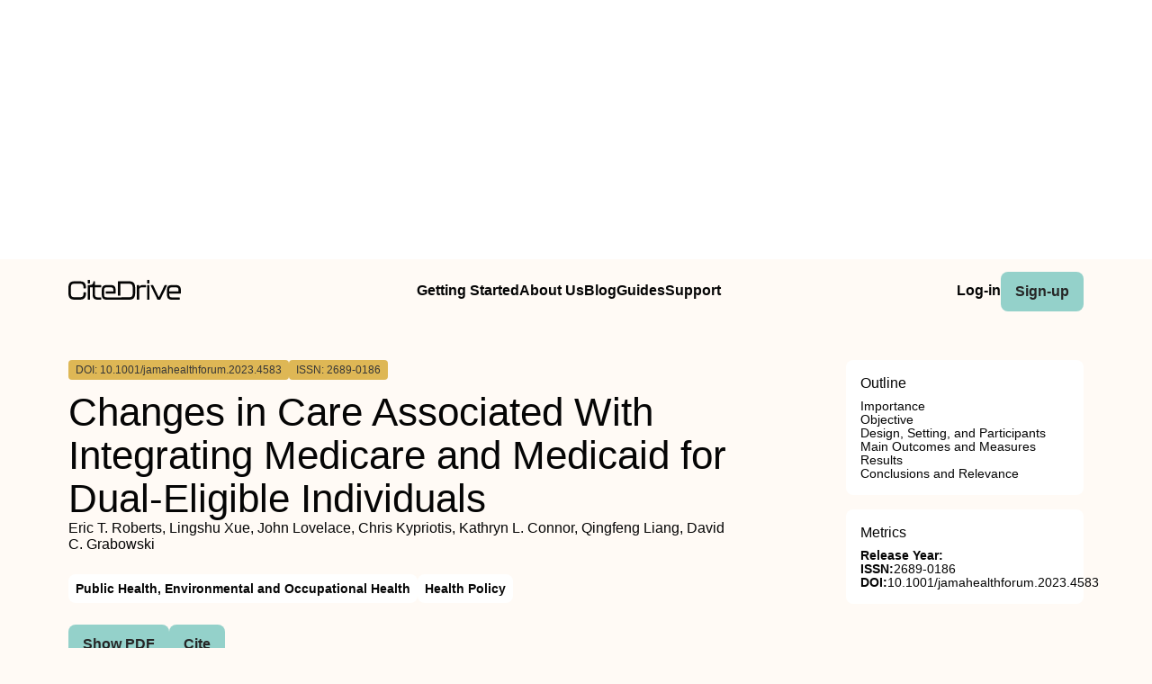

--- FILE ---
content_type: text/html
request_url: https://www.citedrive.com/en/discovery/changes-in-care-associated-with-integrating-medicare-and-medicaid-for-dual-eligible-individuals/
body_size: 9575
content:
<!DOCTYPE html><!-- Layout --><html lang="en"> <head><meta charset="UTF-8"><link rel="icon" href="/favicons/32x32-favicon.ico" sizes="any"><link rel="sitemap" href="/sitemap-index.xml"><link rel="icon" href="/favicons/favicon.svg" type="image/svg+xml"><link rel="apple-touch-icon" href="/favicons/apple-touch-icon.png"><meta name="viewport" content="width=device-width"><meta name="google-adsense-account" content="ca-pub-9078114372269384"><script async src="https://pagead2.googlesyndication.com/pagead/js/adsbygoogle.js?client=ca-pub-9078114372269384" crossorigin="anonymous"></script><title>[PDF] Changes in Care Associated With Integrating Medicare and Medicaid for Dual-Eligible Individuals | CiteDrive</title><link rel="canonical" href="https://www.citedrive.com/en/discovery/changes-in-care-associated-with-integrating-medicare-and-medicaid-for-dual-eligible-individuals/"><meta name="description" content="ImportanceThere is growing interest in expanding integrated models, in which 1 insurer manages Medicare and Medicaid spending for dually eligible individuals. Fully integrated dual-eligible special needs plans (FIDE-SNPs) are one of the largest integrated models, but evidence about their performance is limited.ObjectiveTo evaluate changes in care associated with integrating Medicare and Medicaid coverage in a FIDE-SNP in Pennsylvania.Design, Setting, and ParticipantsThis cohort study using a difference-in-differences analysis compared changes in care between 2 cohorts of dual-eligible individuals: (1) an integration cohort composed of Medicare Dual Eligible Special Needs Plan enrollees who joined a companion Medicaid plan following a 2018 state reform mandating Medicaid managed care (leading to integration), and (2) a comparison cohort with nonintegrated coverage before and after the start of Medicaid managed care. Analyses were conducted between February 2022 and June 2023.Main Outcomes and MeasuresAnalyses examined outcomes in 4 domains: use of home- and community-based services (HCBS), care management and coordination, hospital stays and postacute care, and long-term nursing home stays.ResultsThe study included 7967 individuals in the integration cohort and 3832 individuals in the comparison cohort. In the integration cohort, the mean (SD) age at baseline was 63.3 (14.7) years, and 5268 individuals (66.1%) were female and 2699 (33.9%) were male. In the comparison cohort, the mean (SD) age at baseline was 64.8 (18.6) years, and 2341 individuals (61.1%) were female and 1491 (38.9%) were male. At baseline, integration cohort members received a mean (SD) of 2.83 (8.70) days of HCBS per month and 3.34 (3.56) medications for chronic conditions per month, and the proportion with a follow-up outpatient visit after a hospital stay was 0.47. From baseline through 3 years after integration, HCBS use increased differentially in the integration vs comparison cohorts by 0.61 days/person-month (95% CI, 0.28-0.94; P &#38;amp;amp;lt; .001). However, integration was not associated with changes in care management and coordination, including medication use for chronic conditions (−0.02 fills/person-month; 95% CI, −0.10 to 0.06; P = .65) or follow-up outpatient care after a hospital stay (−0.01 visits/hospital stay; 95% CI, −0.04 to 0.03; P = .61). Hospital stays did not change differentially between the cohorts. Unmeasured factors contributing to differential mortality limited the ability to identify changes in long-term nursing home stays associated with integration.Conclusions and RelevanceIn this cohort study with a difference-in-differences analysis of 2 cohorts of individuals dually eligible for Medicare and Medicaid, integration was associated with greater HCBS use but not with other changes in care patterns. The findings highlight opportunities to strengthen how integrated programs manage care and a need to further evaluate their performance."><meta name="robots" content="index, follow"><meta property="og:title" content="[PDF] Changes in Care Associated With Integrating Medicare and Medicaid for Dual-Eligible Individuals | CiteDrive"><meta property="og:type" content="website"><meta property="og:image" content="https://www.citedrive.com/og-citedrive-logo.png"><meta property="og:url" content="https://www.citedrive.com/en/discovery/changes-in-care-associated-with-integrating-medicare-and-medicaid-for-dual-eligible-individuals/"><meta property="og:image:url" content="https://www.citedrive.com/og-citedrive-logo.png"><meta property="og:image:alt" content="CiteDrive Thumbnail"><meta name="twitter:card" content="summary"><meta name="twitter:site" content="@citedrive"><meta name="twitter:image" content="https://www.citedrive.com/og-citedrive-logo.png"><meta name="twitter:description" content="ImportanceThere is growing interest in expanding integrated models, in which 1 insurer manages Medicare and Medicaid spending for dually eligible individuals. Fully integrated dual-eligible special needs plans (FIDE-SNPs) are one of the largest integrated models, but evidence about their performance is limited.ObjectiveTo evaluate changes in care associated with integrating Medicare and Medicaid coverage in a FIDE-SNP in Pennsylvania.Design, Setting, and ParticipantsThis cohort study using a difference-in-differences analysis compared changes in care between 2 cohorts of dual-eligible individuals: (1) an integration cohort composed of Medicare Dual Eligible Special Needs Plan enrollees who joined a companion Medicaid plan following a 2018 state reform mandating Medicaid managed care (leading to integration), and (2) a comparison cohort with nonintegrated coverage before and after the start of Medicaid managed care. Analyses were conducted between February 2022 and June 2023.Main Outcomes and MeasuresAnalyses examined outcomes in 4 domains: use of home- and community-based services (HCBS), care management and coordination, hospital stays and postacute care, and long-term nursing home stays.ResultsThe study included 7967 individuals in the integration cohort and 3832 individuals in the comparison cohort. In the integration cohort, the mean (SD) age at baseline was 63.3 (14.7) years, and 5268 individuals (66.1%) were female and 2699 (33.9%) were male. In the comparison cohort, the mean (SD) age at baseline was 64.8 (18.6) years, and 2341 individuals (61.1%) were female and 1491 (38.9%) were male. At baseline, integration cohort members received a mean (SD) of 2.83 (8.70) days of HCBS per month and 3.34 (3.56) medications for chronic conditions per month, and the proportion with a follow-up outpatient visit after a hospital stay was 0.47. From baseline through 3 years after integration, HCBS use increased differentially in the integration vs comparison cohorts by 0.61 days/person-month (95% CI, 0.28-0.94; P &#38;amp;amp;lt; .001). However, integration was not associated with changes in care management and coordination, including medication use for chronic conditions (−0.02 fills/person-month; 95% CI, −0.10 to 0.06; P = .65) or follow-up outpatient care after a hospital stay (−0.01 visits/hospital stay; 95% CI, −0.04 to 0.03; P = .61). Hospital stays did not change differentially between the cohorts. Unmeasured factors contributing to differential mortality limited the ability to identify changes in long-term nursing home stays associated with integration.Conclusions and RelevanceIn this cohort study with a difference-in-differences analysis of 2 cohorts of individuals dually eligible for Medicare and Medicaid, integration was associated with greater HCBS use but not with other changes in care patterns. The findings highlight opportunities to strengthen how integrated programs manage care and a need to further evaluate their performance."><meta name="twitter:creator" content="@citedrive"><meta content="Eric T. Roberts, Lingshu Xue, John Lovelace, Chris Kypriotis, Kathryn L. Connor, Qingfeng Liang, David C. Grabowski" name="citation_authors"><meta content="10.1001/jamahealthforum.2023.4583" name="citation_doi"><meta content="Changes in Care Associated With Integrating Medicare and Medicaid for Dual-Eligible Individuals" name="citation_title"><meta content="2023" name="citation_date"><meta content="American Medical Association (AMA)" name="citation_publisher"><meta content="NaN" name="citation_journal_title"><meta content="NaN" name="citation_journal_abbrev"><meta content="2689-0186" name="citation_issn"><meta content="12" name="citation_issue"><meta content="e234583" name="citation_firstpage"><meta content="e234583" name="citation_lastpage"><meta content="NaN" name="citation_isbn"><meta content="https://www.citedrive.com/en/discovery/changes-in-care-associated-with-integrating-medicare-and-medicaid-for-dual-eligible-individuals/" name="citation_public_url"><meta content="https://www.citedrive.com/en/discovery/changes-in-care-associated-with-integrating-medicare-and-medicaid-for-dual-eligible-individuals/" name="citation_pdf_url"><meta content="https://www.citedrive.com/en/discovery/changes-in-care-associated-with-integrating-medicare-and-medicaid-for-dual-eligible-individuals/" name="citation_fulltext_html_url"><meta content="https://www.citedrive.com/en/discovery/changes-in-care-associated-with-integrating-medicare-and-medicaid-for-dual-eligible-individuals/" name="citation_abstract_html_url"><meta content="https://www.citedrive.com/en/discovery/changes-in-care-associated-with-integrating-medicare-and-medicaid-for-dual-eligible-individuals/" name="citation_abstract_pdf_url"><meta content="Eric T. Roberts, Lingshu Xue, John Lovelace, Chris Kypriotis, Kathryn L. Connor, Qingfeng Liang, David C. Grabowski" name="DC.creator"><meta content="10.1001/jamahealthforum.2023.4583" name="DC.identifier.DOI"><meta content="Changes in Care Associated With Integrating Medicare and Medicaid for Dual-Eligible Individuals" name="DC.title"><meta content="2023" name="DC.date"><link rel="stylesheet" href="/styles/design-tokens.css"><link rel="stylesheet" href="/styles/index.css"><link rel="stylesheet" href="/styles/utils.module.css"><!-- CiteDrive Ads Service --><script src="https://www.citedrive.com/js/ads-service.js"></script><!-- Google tag (gtag.js) --><script type="text/partytown" src="https://www.googletagmanager.com/gtag/js?id=G-B4P7HQL1R8"></script><script type="text/partytown">
      window.dataLayer = window.dataLayer || [];
      function gtag(){dataLayer.push(arguments);}
      gtag('js', new Date());

      gtag('config', 'G-B4P7HQL1R8');
    </script><link rel="stylesheet" href="/_astro/_slug_.8ef7ac18.css" /><script type="module">const o=document.querySelector(".accordion"),i=o.childNodes[1],t=o.lastElementChild,a=i.lastElementChild;i.addEventListener("click",d);function c(){t.setAttribute("aria-hidden",!1),a.className="rotate"}function r(){t.setAttribute("aria-hidden",!0),a.className=""}function d(){t.getAttribute("aria-hidden")==="true"?c():t.getAttribute("aria-hidden")==="false"&&r()}const n=document.querySelector("body"),e=document.querySelector(".menu-btn"),s=document.querySelector(".overlay");function u(){const l=e?.getAttribute("aria-expanded");l==="true"?(e?.setAttribute("aria-expanded","false"),e.innerHTML='<svg class="svg" width="30" height="30" viewBox="0 0 15 15" fill="hsl(var(--clr) / 1)" xmlns="http://www.w3.org/2000/svg"><path d="M1.5 3C1.22386 3 1 3.22386 1 3.5C1 3.77614 1.22386 4 1.5 4H13.5C13.7761 4 14 3.77614 14 3.5C14 3.22386 13.7761 3 13.5 3H1.5ZM1 7.5C1 7.22386 1.22386 7 1.5 7H13.5C13.7761 7 14 7.22386 14 7.5C14 7.77614 13.7761 8 13.5 8H1.5C1.22386 8 1 7.77614 1 7.5ZM1 11.5C1 11.2239 1.22386 11 1.5 11H13.5C13.7761 11 14 11.2239 14 11.5C14 11.7761 13.7761 12 13.5 12H1.5C1.22386 12 1 11.7761 1 11.5Z" fill-rule="evenodd" clip-rule="evenodd"></path></svg>',s?.classList.toggle("open"),n?.classList.toggle("overflow")):l==="false"&&(e?.setAttribute("aria-expanded","true"),e.innerHTML='<svg class="svg" width="30" height="30" viewBox="0 0 15 15" fill="hsl(var(--clr) / 1)" xmlns="http://www.w3.org/2000/svg"><path d="M12.8536 2.85355C13.0488 2.65829 13.0488 2.34171 12.8536 2.14645C12.6583 1.95118 12.3417 1.95118 12.1464 2.14645L7.5 6.79289L2.85355 2.14645C2.65829 1.95118 2.34171 1.95118 2.14645 2.14645C1.95118 2.34171 1.95118 2.65829 2.14645 2.85355L6.79289 7.5L2.14645 12.1464C1.95118 12.3417 1.95118 12.6583 2.14645 12.8536C2.34171 13.0488 2.65829 13.0488 2.85355 12.8536L7.5 8.20711L12.1464 12.8536C12.3417 13.0488 12.6583 13.0488 12.8536 12.8536C13.0488 12.6583 13.0488 12.3417 12.8536 12.1464L8.20711 7.5L12.8536 2.85355Z" fill-rule="evenodd" clip-rule="evenodd"></path></svg>',s?.classList.toggle("open"),n?.classList.toggle("overflow"))}e?.addEventListener("click",u);
</script>
<script>!(function(w,p,f,c){if(!window.crossOriginIsolated && !navigator.serviceWorker) return;c=w[p]=Object.assign(w[p]||{},{"lib":"/~partytown/","debug":false});c[f]=(c[f]||[]).concat(["dataLayer.push"])})(window,'partytown','forward');/* Partytown 0.8.2 - MIT builder.io */
!function(t,e,n,i,o,r,a,s,d,c,l,p){function u(){p||(p=1,"/"==(a=(r.lib||"/~partytown/")+(r.debug?"debug/":""))[0]&&(d=e.querySelectorAll('script[type="text/partytown"]'),i!=t?i.dispatchEvent(new CustomEvent("pt1",{detail:t})):(s=setTimeout(f,1e4),e.addEventListener("pt0",w),o?h(1):n.serviceWorker?n.serviceWorker.register(a+(r.swPath||"partytown-sw.js"),{scope:a}).then((function(t){t.active?h():t.installing&&t.installing.addEventListener("statechange",(function(t){"activated"==t.target.state&&h()}))}),console.error):f())))}function h(t){c=e.createElement(t?"script":"iframe"),t||(c.style.display="block",c.style.width="0",c.style.height="0",c.style.border="0",c.style.visibility="hidden",c.setAttribute("aria-hidden",!0)),c.src=a+"partytown-"+(t?"atomics.js?v=0.8.2":"sandbox-sw.html?"+Date.now()),e.querySelector(r.sandboxParent||"body").appendChild(c)}function f(n,o){for(w(),i==t&&(r.forward||[]).map((function(e){delete t[e.split(".")[0]]})),n=0;n<d.length;n++)(o=e.createElement("script")).innerHTML=d[n].innerHTML,o.nonce=r.nonce,e.head.appendChild(o);c&&c.parentNode.removeChild(c)}function w(){clearTimeout(s)}r=t.partytown||{},i==t&&(r.forward||[]).map((function(e){l=t,e.split(".").map((function(e,n,i){l=l[i[n]]=n+1<i.length?"push"==i[n+1]?[]:l[i[n]]||{}:function(){(t._ptf=t._ptf||[]).push(i,arguments)}}))})),"complete"==e.readyState?u():(t.addEventListener("DOMContentLoaded",u),t.addEventListener("load",u))}(window,document,navigator,top,window.crossOriginIsolated);;((d,s)=>(s=d.currentScript,d.addEventListener('astro:before-swap',()=>s.remove(),{once:true})))(document);</script></head> <body>  <div align="center" id="ad-banner" data-astro-cid-foo5qrfn> <script async src="https://pagead2.googlesyndication.com/pagead/js/adsbygoogle.js?client=ca-pub-9078114372269384" crossorigin="anonymous"></script> <!-- top --> <ins class="adsbygoogle" style="display:block" data-ad-client="ca-pub-9078114372269384" data-ad-slot="7569360029" data-ad-format="auto" data-full-width-responsive="true" data-astro-cid-foo5qrfn></ins> <script>
			;(adsbygoogle = window.adsbygoogle || []).push({})
		</script> </div> <div class="page-wrapper" data-astro-cid-foo5qrfn> <div class="page-grid" data-astro-cid-foo5qrfn> <header data-astro-cid-foo5qrfn> <nav data-astro-cid-foo5qrfn> <div class="menu-container" data-astro-cid-foo5qrfn> <div class="logo" data-astro-cid-foo5qrfn> <a aria-label="home" href="/en/" data-astro-cid-foo5qrfn> <svg xmlns="http://www.w3.org/2000/svg" width="125.29" height="21.28" viewBox="0 0 125.29 21.28" fill="hsl(var(--clr))" data-astro-cid-foo5qrfn><path d="m0,14.45v-6.13C0,3.95,1.82,1.49,6.64,1.49h6.24c4.82,0,6.64,2.46,6.64,6.83v.22c0,.36-.2.56-.56.56h-1.62c-.36,0-.56-.17-.56-.45v-.42c0-3.19-1.06-4.09-3.89-4.09h-6.24c-2.83,0-3.89.9-3.89,4.09v6.3c0,3.16,1.09,4.06,3.89,4.06h6.24c2.8,0,3.89-.9,3.89-4.06v-.62c0-.36.2-.56.56-.56h1.62c.36,0,.56.2.56.53v.56c0,4.34-1.82,6.8-6.64,6.8h-6.24c-4.82,0-6.64-2.46-6.64-6.8Z" data-astro-cid-foo5qrfn></path><path d="m23.48,0h-1.52c-.36,0-.56.2-.56.56v2.66c0,.37.2.56.56.56h1.52c.36,0,.56-.19.56-.56V.56c0-.36-.2-.56-.56-.56Z" data-astro-cid-foo5qrfn></path><path d="m29.58,7.96v7.58c0,2.52.78,3.28,3.58,3.28h2.86c.36,0,.56.19.56.56v1.32c0,.36-.2.56-.56.56h-2.86c-5.06,0-6.21-2.02-6.21-5.94v-7.36h-2.91v12.74c0,.36-.2.56-.56.56h-1.52c-.36,0-.56-.2-.56-.56V6.08c0-.36.2-.56.56-.56h.66c2.75,0,5.08-.25,5.11-3.44,0-.4.2-.59.56-.59h.73c.36,0,.56.19.56.56v3.47h6.44c.36,0,.56.2.56.56v1.31c0,.37-.2.57-.56.57h-6.44Z" data-astro-cid-foo5qrfn></path><path d="m74.36,8.91v5.04c0,5.09-1.82,7.31-6.61,7.31h-24.83c-4.68,0-5.8-2.05-5.8-6.22v-3.39c0-4.06,1.12-6.13,5.8-6.13h3.94c4.68,0,5.8,2.07,5.8,6.13v2.52c0,.37-.2.56-.56.56h-10.42v-2.38h8.35v-.89c0-2.83-.62-3.45-3.22-3.45h-3.84c-2.6,0-3.22.62-3.22,3.45v3.8c0,2.89.62,3.5,3.22,3.5h14.9s9.63-.14,9.63-.14c3.02,0,4.14-.92,4.14-4.7v-5.01c0-3.78-1.09-4.76-4.14-4.76h-9.63v12.72h-2.75V2.05c0-.37.2-.56.56-.56h12.07c4.79,0,6.61,2.29,6.61,7.42Z" data-astro-cid-foo5qrfn></path><path d="m85.9,5.54c.36,0,.56.2.56.56v1.37c0,.36-.2.56-.56.56h-3.81c-2.21,0-3.22.5-3.22,3.5v9.18c0,.36-.2.56-.56.56h-1.51c-.36,0-.56-.2-.56-.56V6.1c0-.36.2-.56.56-.56h1.51c.36,0,.56.2.56.56v1.48c.62-1.37,1.9-2.04,4.45-2.04h2.58Z" data-astro-cid-foo5qrfn></path><path d="m87.61,3.25V.59c0-.36.2-.56.56-.56h1.51c.36,0,.56.2.56.56v2.66c0,.36-.2.56-.56.56h-1.51c-.36,0-.56-.2-.56-.56Zm0,17.47V6.1c0-.36.2-.56.56-.56h1.51c.36,0,.56.2.56.56v14.62c0,.36-.2.56-.56.56h-1.51c-.36,0-.56-.2-.56-.56Z" data-astro-cid-foo5qrfn></path><path d="m99.07,20.86l-7.34-14.64c-.2-.39-.03-.67.39-.67h1.74c.31,0,.5.14.64.42l6.27,12.74,6.27-12.74c.14-.28.34-.42.64-.42h1.76c.42,0,.59.28.39.67l-7.36,14.64c-.14.28-.34.42-.64.42h-2.13c-.31,0-.5-.14-.64-.42Z" data-astro-cid-foo5qrfn></path><path d="m109.75,15.06v-3.39c0-4.06,1.12-6.13,5.8-6.13h3.95c4.68,0,5.8,2.07,5.8,6.13v2.52c0,.36-.2.56-.56.56h-12.35v.53c0,2.88.62,3.5,3.22,3.5h7.87c.36,0,.56.2.56.56v1.37c0,.36-.2.56-.56.56h-7.92c-4.68,0-5.8-2.04-5.8-6.22Zm12.91-2.69v-.9c0-2.83-.62-3.44-3.22-3.44h-3.84c-2.6,0-3.22.62-3.22,3.44v.9h10.28Z" data-astro-cid-foo5qrfn></path></svg></a> </div> <ul class="main-menu" data-astro-cid-foo5qrfn> <li data-astro-cid-foo5qrfn><a class="hollow-link" href="/en/docs/quick-start/" data-astro-cid-foo5qrfn>Getting Started</a></li> <li data-astro-cid-foo5qrfn><a class="hollow-link" href="/en/about/" data-astro-cid-foo5qrfn>About Us</a></li> <li data-astro-cid-foo5qrfn><a class="hollow-link" href="/en/blog/" data-astro-cid-foo5qrfn>Blog</a></li> <li data-astro-cid-foo5qrfn><a class="hollow-link" href="/en/docs/" data-astro-cid-foo5qrfn>Guides</a></li> <li data-astro-cid-foo5qrfn><a class="hollow-link" href="https://github.com/orgs/citedrive/discussions" data-astro-cid-foo5qrfn>Support</a></li> </ul> <ul class="sub-menu" data-astro-cid-foo5qrfn> <li data-astro-cid-foo5qrfn><a class="hollow-link" href="https://app.citedrive.com/" data-astro-cid-foo5qrfn>Log-in</a></li> <li data-astro-cid-foo5qrfn><a class="primary-btn" href="https://app.citedrive.com/sign-up&quot;&quot;" data-astro-cid-foo5qrfn>Sign-up</a></li> </ul> </div> <div class="mobile-menu-container" data-astro-cid-foo5qrfn> <a class="primary-btn" href="" data-astro-cid-foo5qrfn>Sign-up</a> <nav aria-label="Mobile menu" data-astro-cid-6aabv5oc> <button class="menu-btn" aria-label="Toggle Mobile Menu" aria-expanded="false" data-astro-cid-6aabv5oc> <svg width="30" height="30" viewBox="0 0 15 15" fill="hsl(var(--clr) / 1)" xmlns="http://www.w3.org/2000/svg" data-astro-cid-6aabv5oc> <path d="M1.5 3C1.22386 3 1 3.22386 1 3.5C1 3.77614 1.22386 4 1.5 4H13.5C13.7761 4 14 3.77614 14 3.5C14 3.22386 13.7761 3 13.5 3H1.5ZM1 7.5C1 7.22386 1.22386 7 1.5 7H13.5C13.7761 7 14 7.22386 14 7.5C14 7.77614 13.7761 8 13.5 8H1.5C1.22386 8 1 7.77614 1 7.5ZM1 11.5C1 11.2239 1.22386 11 1.5 11H13.5C13.7761 11 14 11.2239 14 11.5C14 11.7761 13.7761 12 13.5 12H1.5C1.22386 12 1 11.7761 1 11.5Z" fill-rule="evenodd" clip-rule="evenodd" data-astro-cid-6aabv5oc></path> </svg> </button> <div role="dialog" class="overlay" aria-label="Main menu" data-astro-cid-6aabv5oc> <div class="new-mobile-menu" data-astro-cid-6aabv5oc> <ul data-astro-cid-6aabv5oc> <li data-astro-cid-6aabv5oc><a href="/en/docs/quick-start/" data-astro-cid-6aabv5oc>Getting started</a></li> <li data-astro-cid-6aabv5oc><a href="/en/docs/" data-astro-cid-6aabv5oc>Guides</a></li> <li data-astro-cid-6aabv5oc><a href="/en/blog/" data-astro-cid-6aabv5oc>Blog</a></li> <li data-astro-cid-6aabv5oc><a href="/en/about/" data-astro-cid-6aabv5oc>About Us</a></li> <li data-astro-cid-6aabv5oc><a href="https://github.com/orgs/citedrive/discussions" data-astro-cid-6aabv5oc>Support</a></li> </ul> </div> </div> </nav>   </div> </nav> </header> <main data-astro-cid-foo5qrfn> <div class="page-content" data-astro-cid-foo5qrfn> <div class="accordion" data-astro-cid-foo5qrfn> <button class="accordion-title" data-astro-cid-foo5qrfn><span data-astro-cid-foo5qrfn>On this page</span> <i class="accordion-icon" style="
								margin-left: 8px; 
								font-size: 1.65rem; 
								font-weight: 500;
								line-height: 32px;
								transition: .5s; */
								color: rgb(0, 0, 0);" data-astro-cid-foo5qrfn><svg width="15" height="15" viewBox="0 0 15 15" fill="hsl(var(--clr))" xmlns="http://www.w3.org/2000/svg" data-astro-cid-foo5qrfn><path d="M3.13523 6.15803C3.3241 5.95657 3.64052 5.94637 3.84197 6.13523L7.5 9.56464L11.158 6.13523C11.3595 5.94637 11.6759 5.95657 11.8648 6.15803C12.0536 6.35949 12.0434 6.67591 11.842 6.86477L7.84197 10.6148C7.64964 10.7951 7.35036 10.7951 7.15803 10.6148L3.15803 6.86477C2.95657 6.67591 2.94637 6.35949 3.13523 6.15803Z" fill="white" fill-rule="evenodd" clip-rule="evenodd" data-astro-cid-foo5qrfn></path></svg></i> </button> <div class="accordion-content" aria-hidden="true" data-astro-cid-foo5qrfn> <div class="sidebar-box" style="border-radius: .5rem; padding: 0 1rem;" data-astro-cid-foo5qrfn> <h2 style="margin-top: 1rem;" data-astro-cid-foo5qrfn>Outline</h2> <li key="importance" data-astro-cid-foo5qrfn> <a href="#importance" data-astro-cid-foo5qrfn>Importance</a> </li><li key="objective" data-astro-cid-foo5qrfn> <a href="#objective" data-astro-cid-foo5qrfn>Objective</a> </li><li key="design-setting-and-participants" data-astro-cid-foo5qrfn> <a href="#design-setting-and-participants" data-astro-cid-foo5qrfn>Design, Setting, and Participants</a> </li><li key="main-outcomes-and-measures" data-astro-cid-foo5qrfn> <a href="#main-outcomes-and-measures" data-astro-cid-foo5qrfn>Main Outcomes and Measures</a> </li><li key="results" data-astro-cid-foo5qrfn> <a href="#results" data-astro-cid-foo5qrfn>Results</a> </li><li key="conclusions-and-relevance" data-astro-cid-foo5qrfn> <a href="#conclusions-and-relevance" data-astro-cid-foo5qrfn>Conclusions and Relevance</a> </li> </div> </div> </div> <!-- loop über autoren,liste? --> <div class="container" data-astro-cid-foo5qrfn> <div class="container" data-astro-cid-foo5qrfn> <span class="doi" data-astro-cid-foo5qrfn>DOI: 10.1001/jamahealthforum.2023.4583</span> <span class="issn" data-astro-cid-foo5qrfn>ISSN: 2689-0186</span> <span class="" data-astro-cid-foo5qrfn></span> </div> <div style="display: flex; flex-direction: column; gap: .25rem;" data-astro-cid-foo5qrfn> <h1 data-astro-cid-foo5qrfn>Changes in Care Associated With Integrating Medicare and Medicaid for Dual-Eligible Individuals</h1> Eric T. Roberts, Lingshu Xue, John Lovelace, Chris Kypriotis, Kathryn L. Connor, Qingfeng Liang, David C. Grabowski </div> </div> <div class="container" data-astro-cid-foo5qrfn> <!-- Year --> <ul class="container" data-astro-cid-foo5qrfn> <li class="tag" data-astro-cid-foo5qrfn>Public Health, Environmental and Occupational Health</li><li class="tag" data-astro-cid-foo5qrfn>Health Policy</li> </ul> </div> <div class="container" data-astro-cid-foo5qrfn> <a class="primary-btn" href="https://www.citedrive.com/en/viewer/?doi=10.1001/jamahealthforum.2023.4583" data-astro-cid-foo5qrfn>
Show PDF
</a> <a class="primary-btn" href="https://www.citedrive.com/en/viewer/?doi=10.1001/jamahealthforum.2023.4583&#38;route=cite" data-astro-cid-foo5qrfn>
Cite
</a>  </div> <div class="text-container" data-astro-cid-foo5qrfn> <jats:sec id="ab-aoi230084-4"><h2 id="importance">Importance</h2><p>There is growing interest in expanding integrated models, in which 1 insurer manages Medicare and Medicaid spending for dually eligible individuals. Fully integrated dual-eligible special needs plans (FIDE-SNPs) are one of the largest integrated models, but evidence about their performance is limited.</p></section><jats:sec id="ab-aoi230084-5"><h2 id="objective">Objective</h2><p>To evaluate changes in care associated with integrating Medicare and Medicaid coverage in a FIDE-SNP in Pennsylvania.</p></section><jats:sec id="ab-aoi230084-6"><h2 id="design-setting-and-participants">Design, Setting, and Participants</h2><p>This cohort study using a difference-in-differences analysis compared changes in care between 2 cohorts of dual-eligible individuals: (1) an integration cohort composed of Medicare Dual Eligible Special Needs Plan enrollees who joined a companion Medicaid plan following a 2018 state reform mandating Medicaid managed care (leading to integration), and (2) a comparison cohort with nonintegrated coverage before and after the start of Medicaid managed care. Analyses were conducted between February 2022 and June 2023.</p></section><jats:sec id="ab-aoi230084-7"><h2 id="main-outcomes-and-measures">Main Outcomes and Measures</h2><p>Analyses examined outcomes in 4 domains: use of home- and community-based services (HCBS), care management and coordination, hospital stays and postacute care, and long-term nursing home stays.</p></section><jats:sec id="ab-aoi230084-8"><h2 id="results">Results</h2><p>The study included 7967 individuals in the integration cohort and 3832 individuals in the comparison cohort. In the integration cohort, the mean (SD) age at baseline was 63.3 (14.7) years, and 5268 individuals (66.1%) were female and 2699 (33.9%) were male. In the comparison cohort, the mean (SD) age at baseline was 64.8 (18.6) years, and 2341 individuals (61.1%) were female and 1491 (38.9%) were male. At baseline, integration cohort members received a mean (SD) of 2.83 (8.70) days of HCBS per month and 3.34 (3.56) medications for chronic conditions per month, and the proportion with a follow-up outpatient visit after a hospital stay was 0.47. From baseline through 3 years after integration, HCBS use increased differentially in the integration vs comparison cohorts by 0.61 days/person-month (95% CI, 0.28-0.94; <em>P</em> &amp;amp;lt; .001). However, integration was not associated with changes in care management and coordination, including medication use for chronic conditions (−0.02 fills/person-month; 95% CI, −0.10 to 0.06; <em>P</em> = .65) or follow-up outpatient care after a hospital stay (−0.01 visits/hospital stay; 95% CI, −0.04 to 0.03; <em>P</em> = .61). Hospital stays did not change differentially between the cohorts. Unmeasured factors contributing to differential mortality limited the ability to identify changes in long-term nursing home stays associated with integration.</p></section><jats:sec id="ab-aoi230084-9"><h2 id="conclusions-and-relevance">Conclusions and Relevance</h2><p>In this cohort study with a difference-in-differences analysis of 2 cohorts of individuals dually eligible for Medicare and Medicaid, integration was associated with greater HCBS use but not with other changes in care patterns. The findings highlight opportunities to strengthen how integrated programs manage care and a need to further evaluate their performance.</p></section> <div id="mobile-square-ad-2" data-astro-cid-foo5qrfn> <script async src="https://pagead2.googlesyndication.com/pagead/js/adsbygoogle.js?client=ca-pub-9078114372269384" crossorigin="anonymous"></script> <!-- square ad --> <ins class="adsbygoogle" style="display:block" data-ad-client="ca-pub-9078114372269384" data-ad-slot="8784833807" data-ad-format="auto" data-full-width-responsive="true" data-astro-cid-foo5qrfn></ins> <script>
								;(adsbygoogle = window.adsbygoogle || []).push({})
							</script> </div> </div> <div class="archive-wrapper" data-astro-cid-foo5qrfn> <h2 style="margin-bottom: .5rem;" data-astro-cid-foo5qrfn>More from our Archive</h2> <!-- refer to logic from SearrchItem --> <ul class="archive-container" data-astro-cid-foo5qrfn> <li class="related-article" data-astro-cid-foo5qrfn> <a href="/en/discovery/evaluating-a-fear-appeal-message-to-reduce-alcohol-use-among-greeks/" data-astro-cid-foo5qrfn> <div data-astro-cid-foo5qrfn> <span class="doi" data-astro-cid-foo5qrfn>DOI: 10.5993/ajhb.25.5.5</span> <span data-astro-cid-foo5qrfn>2023</span> </div> <span data-astro-cid-foo5qrfn>Evaluating a Fear Appeal Message to Reduce Alcohol Use among “Greeks”</span> <div data-astro-cid-foo5qrfn>Sara Moscato, David R. Black, Carolyn L. Blue, Marifran Mattson, Regina A. Galer-Unti, Daniel C. Coster</div> </a> </li><li class="related-article" data-astro-cid-foo5qrfn> <a href="/en/discovery/emergence-and-potential-transmission-route-of-avian-influenza-a-h5n1-virus-in-domestic-cats-in-poland-june-2023/" data-astro-cid-foo5qrfn> <div data-astro-cid-foo5qrfn> <span class="doi" data-astro-cid-foo5qrfn>DOI: 10.2807/1560-7917.es.2023.28.31.2300390</span> <span data-astro-cid-foo5qrfn>2023</span> </div> <span data-astro-cid-foo5qrfn>Emergence and potential transmission route of avian influenza A (H5N1) virus in domestic cats in Poland, June 2023</span> <div data-astro-cid-foo5qrfn>Lukasz Rabalski, Aleksandra Milewska, Anne Pohlmann, Karolina Gackowska, Tomasz Lepionka, Klaudiusz Szczepaniak, Agnieszka Swiatalska, Izabela Sieminska, Zbigniew Arent, Martin Beer, Marion Koopmans, Maciej Grzybek, Krzysztof Pyrc</div> </a> </li><li class="related-article" data-astro-cid-foo5qrfn> <a href="/en/discovery/highly-pathogenic-avian-influenza-ah5n1-virus-infection-on-multiple-fur-farms-in-the-south-and-central-ostrobothnia-regions-of-finland-july-2023/" data-astro-cid-foo5qrfn> <div data-astro-cid-foo5qrfn> <span class="doi" data-astro-cid-foo5qrfn>DOI: 10.2807/1560-7917.es.2023.28.31.2300400</span> <span data-astro-cid-foo5qrfn>2023</span> </div> <span data-astro-cid-foo5qrfn>Highly pathogenic avian influenza A(H5N1) virus infection on multiple fur farms in the South and Central Ostrobothnia regions of Finland, July 2023</span> <div data-astro-cid-foo5qrfn>Erika Lindh, Hanna Lounela, Niina Ikonen, Tuija Kantala, Carita Savolainen-Kopra, Ari Kauppinen, Pamela Österlund, Lauri Kareinen, Anna Katz, Tiina Nokireki, Jari Jalava, Laura London, Marjaana Pitkäpaasi, Jaana Vuolle, Anna-Liisa Punto-Luoma, Riikka Kaarto, Liina Voutilainen, Riikka Holopainen, Laura Kalin-Mänttäri, Terhi Laaksonen, Hannu Kiviranta, Aino Pennanen, Otto Helve, Ilona Laamanen, Merit Melin, Niina Tammiranta, Ruska Rimhanen-Finne, Tuija Gadd, Mika Salminen</div> </a> </li><li class="related-article" data-astro-cid-foo5qrfn> <a href="/en/discovery/outbreak-of-highly-pathogenic-avian-influenza-ah5n1-clade-2344b-virus-in-cats-poland-june-to-july-2023/" data-astro-cid-foo5qrfn> <div data-astro-cid-foo5qrfn> <span class="doi" data-astro-cid-foo5qrfn>DOI: 10.2807/1560-7917.es.2023.28.31.2300366</span> <span data-astro-cid-foo5qrfn>2023</span> </div> <span data-astro-cid-foo5qrfn>Outbreak of highly pathogenic avian influenza A(H5N1) clade 2.3.4.4b virus in cats, Poland, June to July 2023</span> <div data-astro-cid-foo5qrfn>Katarzyna Domańska-Blicharz, Edyta Świętoń, Agnieszka Świątalska, Isabella Monne, Alice Fusaro, Karolina Tarasiuk, Krzysztof Wyrostek, Natalia Styś-Fijoł, Aleksandra Giza, Marta Pietruk, Bianca Zechchin, Ambra Pastori, Łukasz Adaszek, Małgorzata Pomorska-Mól, Grzegorz Tomczyk, Calogero Terregino, Stanisław Winiarczyk</div> </a> </li><li class="related-article" data-astro-cid-foo5qrfn> <a href="/en/discovery/the-utility-of-language-models-in-cardiology-a-narrative-review-of-the-benefits-and-concerns-of-chatgpt-4/" data-astro-cid-foo5qrfn> <div data-astro-cid-foo5qrfn> <span class="doi" data-astro-cid-foo5qrfn>DOI: 10.3390/ijerph20156438</span> <span data-astro-cid-foo5qrfn>2023</span> </div> <span data-astro-cid-foo5qrfn>The Utility of Language Models in Cardiology: A Narrative Review of the Benefits and Concerns of ChatGPT-4</span> <div data-astro-cid-foo5qrfn>Dhir Gala, Amgad N. Makaryus</div> </a> </li><li class="related-article" data-astro-cid-foo5qrfn> <a href="/en/discovery/weight-stigma-experienced-by-patients-with-obesity-in-healthcare-settings-a-qualitative-evidence-synthesis/" data-astro-cid-foo5qrfn> <div data-astro-cid-foo5qrfn> <span class="doi" data-astro-cid-foo5qrfn>DOI: 10.1111/obr.13606</span> <span data-astro-cid-foo5qrfn>2023</span> </div> <span data-astro-cid-foo5qrfn>Weight stigma experienced by patients with obesity in healthcare settings: A qualitative evidence synthesis</span> <div data-astro-cid-foo5qrfn>Leona Ryan, Rory Coyne, Caroline Heary, Susie Birney, Michael Crotty, Rosie Dunne, Owen Conlan, Jane C. Walsh</div> </a> </li><li class="related-article" data-astro-cid-foo5qrfn> <a href="/en/discovery/generative-ai-as-a-tool-for-environmental-health-research-translation/" data-astro-cid-foo5qrfn> <div data-astro-cid-foo5qrfn> <span class="doi" data-astro-cid-foo5qrfn>DOI: 10.1029/2023gh000875</span> <span data-astro-cid-foo5qrfn>2023</span> </div> <span data-astro-cid-foo5qrfn>Generative AI as a Tool for Environmental Health Research Translation</span> <div data-astro-cid-foo5qrfn>Lauren B. Anderson, Dhiraj Kanneganti, Mary Bentley Houk, Rochelle H. Holm, Ted Smith</div> </a> </li><li class="related-article" data-astro-cid-foo5qrfn> <a href="/en/discovery/the-eco-generativity-scale-egs-a-new-resource-to-protect-the-environment-and-promote-health/" data-astro-cid-foo5qrfn> <div data-astro-cid-foo5qrfn> <span class="doi" data-astro-cid-foo5qrfn>DOI: 10.3390/ijerph20156474</span> <span data-astro-cid-foo5qrfn>2023</span> </div> <span data-astro-cid-foo5qrfn>The Eco-Generativity Scale (EGS): A New Resource to Protect the Environment and Promote Health</span> <div data-astro-cid-foo5qrfn>Annamaria Di Fabio, Andrea Svicher</div> </a> </li><li class="related-article" data-astro-cid-foo5qrfn> <a href="/en/discovery/estimates-of-hepatitis-b-virus-prevalence-among-general-population-and-key-risk-groups-in-eueeauk-countries-a-systematic-review/" data-astro-cid-foo5qrfn> <div data-astro-cid-foo5qrfn> <span class="doi" data-astro-cid-foo5qrfn>DOI: 10.2807/1560-7917.es.2023.28.30.2200738</span> <span data-astro-cid-foo5qrfn>2023</span> </div> <span data-astro-cid-foo5qrfn>Estimates of hepatitis B virus prevalence among general population and key risk groups in EU/EEA/UK countries: a systematic review</span> <div data-astro-cid-foo5qrfn>Sandra Bivegete, Anna L McNaughton, Adam Trickey, Zak Thornton, Becky Scanlan, Aaron G Lim, Lina Nerlander, Hannah Fraser, Josephine G Walker, Matthew Hickman, Peter Vickerman, Helen Johnson, Erika Duffell, Ellen Brooks-Pollock, Hannah Christensen</div> </a> </li><li class="related-article" data-astro-cid-foo5qrfn> <a href="/en/discovery/self-compassion-as-a-key-factor-of-subjective-happiness-and-psychological-well-being-among-greek-adults-during-covid-19-lockdowns/" data-astro-cid-foo5qrfn> <div data-astro-cid-foo5qrfn> <span class="doi" data-astro-cid-foo5qrfn>DOI: 10.3390/ijerph20156464</span> <span data-astro-cid-foo5qrfn>2023</span> </div> <span data-astro-cid-foo5qrfn>Self-Compassion as a Key Factor of Subjective Happiness and Psychological Well-Being among Greek Adults during COVID-19 Lockdowns</span> <div data-astro-cid-foo5qrfn>Kyriaki Sotiropoulou, Christina Patitsa, Venetia Giannakouli, Michail Galanakis, Christiana Koundourou, Georgios Tsitsas</div> </a> </li> </ul> </div> </div> <aside class="page-sidebar" data-astro-cid-foo5qrfn> <div class="sidebar-box" style="padding: 1rem; border-radius: .5rem; background-color: var(--clr-bg-secondary);" data-astro-cid-foo5qrfn> <h2 data-astro-cid-foo5qrfn>Outline</h2> <ul data-astro-cid-foo5qrfn> <li key="importance" data-astro-cid-foo5qrfn> <a href="#importance" data-astro-cid-foo5qrfn>Importance</a> </li><li key="objective" data-astro-cid-foo5qrfn> <a href="#objective" data-astro-cid-foo5qrfn>Objective</a> </li><li key="design-setting-and-participants" data-astro-cid-foo5qrfn> <a href="#design-setting-and-participants" data-astro-cid-foo5qrfn>Design, Setting, and Participants</a> </li><li key="main-outcomes-and-measures" data-astro-cid-foo5qrfn> <a href="#main-outcomes-and-measures" data-astro-cid-foo5qrfn>Main Outcomes and Measures</a> </li><li key="results" data-astro-cid-foo5qrfn> <a href="#results" data-astro-cid-foo5qrfn>Results</a> </li><li key="conclusions-and-relevance" data-astro-cid-foo5qrfn> <a href="#conclusions-and-relevance" data-astro-cid-foo5qrfn>Conclusions and Relevance</a> </li> </ul> </div> <div class="sidebar-box" style="padding: 1rem; border-radius: .5rem; background-color: var(--clr-bg-secondary);" data-astro-cid-foo5qrfn> <h2 data-astro-cid-foo5qrfn>Metrics</h2> <div data-astro-cid-foo5qrfn> <strong data-astro-cid-foo5qrfn>Release Year:</strong><span data-astro-cid-foo5qrfn></span> </div> <div data-astro-cid-foo5qrfn> <strong data-astro-cid-foo5qrfn>ISSN:</strong><span data-astro-cid-foo5qrfn>2689-0186</span> </div> <div data-astro-cid-foo5qrfn> <strong data-astro-cid-foo5qrfn>DOI:</strong><span data-astro-cid-foo5qrfn>10.1001/jamahealthforum.2023.4583</span> </div> </div> <div id="square-ad-1" data-astro-cid-foo5qrfn> <script async src="https://pagead2.googlesyndication.com/pagead/js/adsbygoogle.js?client=ca-pub-9078114372269384" crossorigin="anonymous"></script> <!-- square ad --> <ins class="adsbygoogle" style="display:block" data-ad-client="ca-pub-9078114372269384" data-ad-slot="8784833807" data-ad-format="auto" data-full-width-responsive="true" data-astro-cid-foo5qrfn></ins> <script>
							;(adsbygoogle = window.adsbygoogle || []).push({})
						</script> </div> <div id="square-ad-2" data-astro-cid-foo5qrfn> <script s:inline async src="https://pagead2.googlesyndication.com/pagead/js/adsbygoogle.js?client=ca-pub-9078114372269384" crossorigin="anonymous"></script> <!-- square ad #2 --> <ins class="adsbygoogle" style="display:block" data-ad-client="ca-pub-9078114372269384" data-ad-slot="1708590882" data-ad-format="auto" data-full-width-responsive="true" data-astro-cid-foo5qrfn></ins> <script>
							;(adsbygoogle = window.adsbygoogle || []).push({})
						</script> </div> </aside> </main> <footer class="footer" data-astro-cid-sz7xmlte> <div class="footer-container" data-astro-cid-sz7xmlte> <div class="footer-row-1" data-astro-cid-sz7xmlte> <strong data-astro-cid-sz7xmlte>CiteDrive Companion</strong> <ul class="footer_list" data-astro-cid-sz7xmlte> <li data-astro-cid-sz7xmlte> <a href="https://chrome.google.com/webstore/detail/citedrive-bibtex-companio/gmmonfphegngpcbcapfbgembkjeookik" data-astro-cid-sz7xmlte>CiteDrive Companion for Chrome</a> </li><li data-astro-cid-sz7xmlte> <a href="https://addons.mozilla.org/en-US/firefox/addon/citedrive-companion/" data-astro-cid-sz7xmlte>CiteDrive Companion for Firefox</a> </li><li data-astro-cid-sz7xmlte> <a href="https://microsoftedge.microsoft.com/addons/detail/citedrive-companion/kpmepfpbjehnlgfbcnbmgihklkkmfnpo" data-astro-cid-sz7xmlte>CiteDrive Companion for Edge</a> </li> </ul> <strong data-astro-cid-sz7xmlte>Resources</strong> <ul class="footer_list" data-astro-cid-sz7xmlte> <li data-astro-cid-sz7xmlte> <a href="/en/docs/quick-start/" data-astro-cid-sz7xmlte>Documentation</a> </li><li data-astro-cid-sz7xmlte> <a href="/en/blog/" data-astro-cid-sz7xmlte>Blog</a> </li><li data-astro-cid-sz7xmlte> <a href="https://github.com/orgs/citedrive/discussions" data-astro-cid-sz7xmlte>GitHub Discussions</a> </li> </ul> </div> <div class="footer-row-5" data-astro-cid-sz7xmlte> <strong data-astro-cid-sz7xmlte>Featured</strong> <ul class="footer_list" data-astro-cid-sz7xmlte> <li data-astro-cid-sz7xmlte> <a href="/en/citedrive-recommends/" data-astro-cid-sz7xmlte>CiteDrive Recommends</a> </li><li data-astro-cid-sz7xmlte> <a href="/en/citations/" data-astro-cid-sz7xmlte>Citations</a> </li> </ul> <strong data-astro-cid-sz7xmlte>Follow us</strong> <ul class="footer_list" data-astro-cid-sz7xmlte> <li data-astro-cid-sz7xmlte> <a href="https://twitter.com/citedrive" data-astro-cid-sz7xmlte>CiteDrive</a> </li><li data-astro-cid-sz7xmlte> <a href="https://www.youtube.com/@citedrive" data-astro-cid-sz7xmlte>YouTube</a> </li> </ul> </div>  <div class="footer-row-3" data-astro-cid-sz7xmlte> <strong data-astro-cid-sz7xmlte>Friends</strong> <ul class="footer_list" style="margin-bottom:1.5rem" data-astro-cid-sz7xmlte> <li data-astro-cid-sz7xmlte> <a href="https://bibtex.eu/" data-astro-cid-sz7xmlte>www.bibtex.eu</a> </li><li data-astro-cid-sz7xmlte> <a href="https://biblatex.org/" data-astro-cid-sz7xmlte>www.biblatex.eu</a> </li><li data-astro-cid-sz7xmlte> <a href="https://datanautes.com/" data-astro-cid-sz7xmlte>www.datanautes.com</a> </li><li data-astro-cid-sz7xmlte> <a href="https://www.behaviorcloud.com/" data-astro-cid-sz7xmlte>www.behaviorcloud.com</a> </li> </ul> <strong data-astro-cid-sz7xmlte>Feedback</strong> <ul class="footer_list" data-astro-cid-sz7xmlte> <li data-astro-cid-sz7xmlte> <a href="mailto:hello@citedrive.com" data-astro-cid-sz7xmlte>hello@citedrive.com</a> </li> </ul> </div> <div class="footer-row-4" data-astro-cid-sz7xmlte> <ul class="flex" style="margin:0" data-astro-cid-sz7xmlte> <li data-astro-cid-sz7xmlte> <a href="/en/terms-and-conditions/" data-astro-cid-sz7xmlte> Terms and Conditions </a> </li> <li data-astro-cid-sz7xmlte> <a href="/en/privacy-policy/" data-astro-cid-sz7xmlte> Privacy Policy </a> </li> </ul>  <p data-astro-cid-sz7xmlte>CiteDrive, INC - Made in Columbus, Ohio and Düsseldorf, Germany</p> </div> </div> </footer>  <div id="citedrive_ads_service" data-message="{&#34;doi&#34;:&#34;10.1001/jamahealthforum.2023.4583&#34;,&#34;isbn&#34;:&#34;&#34;,&#34;issn&#34;:&#34;2689-0186&#34;,&#34;issue&#34;:&#34;12&#34;,&#34;title&#34;:&#34;Changes in Care Associated With Integrating Medicare and Medicaid for Dual-Eligible Individuals&#34;,&#34;authors&#34;:&#34;Eric T. Roberts, Lingshu Xue, John Lovelace, Chris Kypriotis, Kathryn L. Connor, Qingfeng Liang, David C. Grabowski&#34;,&#34;abstract&#34;:&#34;<jats:sec id=\&#34;ab-aoi230084-4\&#34;><jats:title>Importance</jats:title><jats:p>There is growing interest in expanding integrated models, in which 1 insurer manages Medicare and Medicaid spending for dually eligible individuals. Fully integrated dual-eligible special needs plans (FIDE-SNPs) are one of the largest integrated models, but evidence about their performance is limited.</jats:p></jats:sec><jats:sec id=\&#34;ab-aoi230084-5\&#34;><jats:title>Objective</jats:title><jats:p>To evaluate changes in care associated with integrating Medicare and Medicaid coverage in a FIDE-SNP in Pennsylvania.</jats:p></jats:sec><jats:sec id=\&#34;ab-aoi230084-6\&#34;><jats:title>Design, Setting, and Participants</jats:title><jats:p>This cohort study using a difference-in-differences analysis compared changes in care between 2 cohorts of dual-eligible individuals: (1) an integration cohort composed of Medicare Dual Eligible Special Needs Plan enrollees who joined a companion Medicaid plan following a 2018 state reform mandating Medicaid managed care (leading to integration), and (2) a comparison cohort with nonintegrated coverage before and after the start of Medicaid managed care. Analyses were conducted between February 2022 and June 2023.</jats:p></jats:sec><jats:sec id=\&#34;ab-aoi230084-7\&#34;><jats:title>Main Outcomes and Measures</jats:title><jats:p>Analyses examined outcomes in 4 domains: use of home- and community-based services (HCBS), care management and coordination, hospital stays and postacute care, and long-term nursing home stays.</jats:p></jats:sec><jats:sec id=\&#34;ab-aoi230084-8\&#34;><jats:title>Results</jats:title><jats:p>The study included 7967 individuals in the integration cohort and 3832 individuals in the comparison cohort. In the integration cohort, the mean (SD) age at baseline was 63.3 (14.7) years, and 5268 individuals (66.1%) were female and 2699 (33.9%) were male. In the comparison cohort, the mean (SD) age at baseline was 64.8 (18.6) years, and 2341 individuals (61.1%) were female and 1491 (38.9%) were male. At baseline, integration cohort members received a mean (SD) of 2.83 (8.70) days of HCBS per month and 3.34 (3.56) medications for chronic conditions per month, and the proportion with a follow-up outpatient visit after a hospital stay was 0.47. From baseline through 3 years after integration, HCBS use increased differentially in the integration vs comparison cohorts by 0.61 days/person-month (95% CI, 0.28-0.94; <jats:italic>P</jats:italic> &#38;amp;amp;lt; .001). However, integration was not associated with changes in care management and coordination, including medication use for chronic conditions (−0.02 fills/person-month; 95% CI, −0.10 to 0.06; <jats:italic>P</jats:italic> = .65) or follow-up outpatient care after a hospital stay (−0.01 visits/hospital stay; 95% CI, −0.04 to 0.03; <jats:italic>P</jats:italic> = .61). Hospital stays did not change differentially between the cohorts. Unmeasured factors contributing to differential mortality limited the ability to identify changes in long-term nursing home stays associated with integration.</jats:p></jats:sec><jats:sec id=\&#34;ab-aoi230084-9\&#34;><jats:title>Conclusions and Relevance</jats:title><jats:p>In this cohort study with a difference-in-differences analysis of 2 cohorts of individuals dually eligible for Medicare and Medicaid, integration was associated with greater HCBS use but not with other changes in care patterns. The findings highlight opportunities to strengthen how integrated programs manage care and a need to further evaluate their performance.</jats:p></jats:sec>&#34;,&#34;influence&#34;:0,&#34;last_page&#34;:&#34;e234583&#34;,&#34;published&#34;:&#34;2023-12-21T17:30:41Z&#34;,&#34;publisher&#34;:&#34;American Medical Association (AMA)&#34;,&#34;first_page&#34;:&#34;e234583&#34;,&#34;journal_title&#34;:&#34;JAMA Health Forum&#34;,&#34;journal_abbrev&#34;:&#34;JAMA Health Forum&#34;,&#34;subjectCategories&#34;:[&#34;Public Health, Environmental and Occupational Health&#34;,&#34;Health Policy&#34;]}" data-astro-cid-foo5qrfn></div> </div> </div>  </body></html>  

--- FILE ---
content_type: text/html; charset=utf-8
request_url: https://www.google.com/recaptcha/api2/aframe
body_size: 266
content:
<!DOCTYPE HTML><html><head><meta http-equiv="content-type" content="text/html; charset=UTF-8"></head><body><script nonce="nqhGfgKsL8WfvWe3VAIcQw">/** Anti-fraud and anti-abuse applications only. See google.com/recaptcha */ try{var clients={'sodar':'https://pagead2.googlesyndication.com/pagead/sodar?'};window.addEventListener("message",function(a){try{if(a.source===window.parent){var b=JSON.parse(a.data);var c=clients[b['id']];if(c){var d=document.createElement('img');d.src=c+b['params']+'&rc='+(localStorage.getItem("rc::a")?sessionStorage.getItem("rc::b"):"");window.document.body.appendChild(d);sessionStorage.setItem("rc::e",parseInt(sessionStorage.getItem("rc::e")||0)+1);localStorage.setItem("rc::h",'1769383837041');}}}catch(b){}});window.parent.postMessage("_grecaptcha_ready", "*");}catch(b){}</script></body></html>